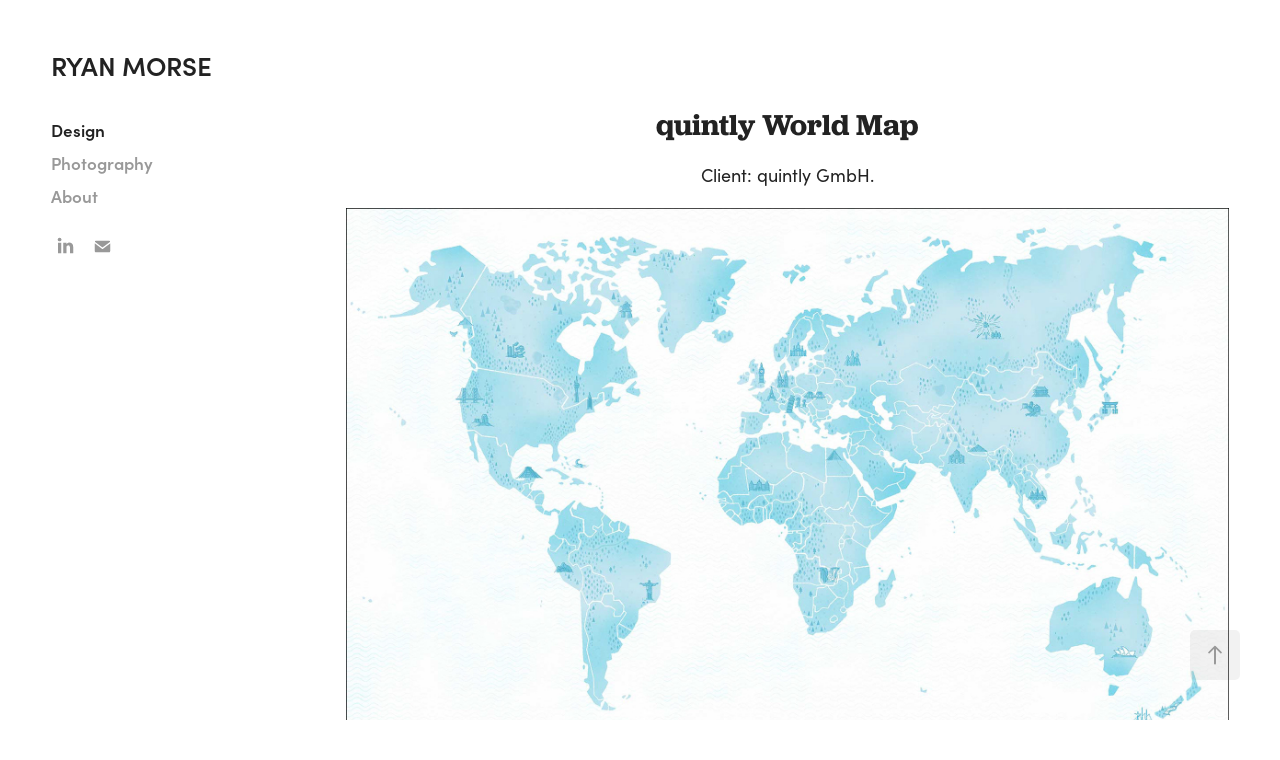

--- FILE ---
content_type: text/html; charset=utf-8
request_url: https://ryankmorse.com/quintly-world-map
body_size: 7286
content:
<!DOCTYPE HTML>
<html lang="en-US">
<head>
  <meta charset="UTF-8" />
  <meta name="viewport" content="width=device-width, initial-scale=1" />
      <meta name="description"  content="Client: quintly GmbH.
" />
      <meta name="twitter:card"  content="summary_large_image" />
      <meta name="twitter:site"  content="@AdobePortfolio" />
      <meta  property="og:title" content="Ryan Morse - quintly World Map" />
      <meta  property="og:description" content="Client: quintly GmbH.
" />
      <meta  property="og:image" content="https://cdn.myportfolio.com/d9a4648c-5a9c-4bc8-bbdd-49cad44a0bd7/d80267c0-24c0-4de3-a218-32648a2b6c2b_rwc_108x337x824x464x824.jpg?h=6ea74276ee8f04cb60b438b99d47dc0a" />
        <link rel="icon" href="https://cdn.myportfolio.com/d9a4648c-5a9c-4bc8-bbdd-49cad44a0bd7/028dea79-30a7-4390-abac-7f0c66440fed_carw_1x1x32.png?h=fd70515923b2e946398acc79a00c9108" />
      <link rel="stylesheet" href="/dist/css/main.css" type="text/css" />
      <link rel="stylesheet" href="https://cdn.myportfolio.com/d9a4648c-5a9c-4bc8-bbdd-49cad44a0bd7/1fe8326db405c3013078b37adaf886e81726079997.css?h=72b0e27a127d5e768be20ebf0cd15ada" type="text/css" />
    <link rel="canonical" href="https://ryankmorse.com/quintly-world-map" />
      <title>Ryan Morse - quintly World Map</title>
    <script type="text/javascript" src="//use.typekit.net/ik/[base64].js?cb=35f77bfb8b50944859ea3d3804e7194e7a3173fb" async onload="
    try {
      window.Typekit.load();
    } catch (e) {
      console.warn('Typekit not loaded.');
    }
    "></script>
</head>
  <body class="transition-enabled">  <div class='page-background-video page-background-video-with-panel'>
  </div>
  <div class="js-responsive-nav">
    <div class="responsive-nav has-social">
      <div class="close-responsive-click-area js-close-responsive-nav">
        <div class="close-responsive-button"></div>
      </div>
          <nav data-hover-hint="nav">
              <ul class="group">
                  <li class="gallery-title"><a href="/work" >Design</a></li>
              </ul>
      <div class="page-title">
        <a href="/photography-1" >Photography</a>
      </div>
      <div class="page-title">
        <a href="/contact" >About</a>
      </div>
              <div class="social pf-nav-social" data-hover-hint="navSocialIcons">
                <ul>
                        <li>
                          <a href="https://www.linkedin.com/in/ryan-morse/" target="_blank">
                            <svg version="1.1" id="Layer_1" xmlns="http://www.w3.org/2000/svg" xmlns:xlink="http://www.w3.org/1999/xlink" viewBox="0 0 30 24" style="enable-background:new 0 0 30 24;" xml:space="preserve" class="icon">
                            <path id="path-1_24_" d="M19.6,19v-5.8c0-1.4-0.5-2.4-1.7-2.4c-1,0-1.5,0.7-1.8,1.3C16,12.3,16,12.6,16,13v6h-3.4
                              c0,0,0.1-9.8,0-10.8H16v1.5c0,0,0,0,0,0h0v0C16.4,9,17.2,7.9,19,7.9c2.3,0,4,1.5,4,4.9V19H19.6z M8.9,6.7L8.9,6.7
                              C7.7,6.7,7,5.9,7,4.9C7,3.8,7.8,3,8.9,3s1.9,0.8,1.9,1.9C10.9,5.9,10.1,6.7,8.9,6.7z M10.6,19H7.2V8.2h3.4V19z"/>
                            </svg>
                          </a>
                        </li>
                        <li>
                          <a href="mailto:hello@ryankmorse.com">
                            <svg version="1.1" id="Layer_1" xmlns="http://www.w3.org/2000/svg" xmlns:xlink="http://www.w3.org/1999/xlink" x="0px" y="0px" viewBox="0 0 30 24" style="enable-background:new 0 0 30 24;" xml:space="preserve" class="icon">
                              <g>
                                <path d="M15,13L7.1,7.1c0-0.5,0.4-1,1-1h13.8c0.5,0,1,0.4,1,1L15,13z M15,14.8l7.9-5.9v8.1c0,0.5-0.4,1-1,1H8.1c-0.5,0-1-0.4-1-1 V8.8L15,14.8z"/>
                              </g>
                            </svg>
                          </a>
                        </li>
                </ul>
              </div>
          </nav>
    </div>
  </div>
  <div class="site-wrap cfix">
    <div class="site-container">
      <div class="site-content e2e-site-content">
        <div class="sidebar-content">
          <header class="site-header">
              <div class="logo-wrap" data-hover-hint="logo">
                    <div class="logo e2e-site-logo-text logo-text  ">
    <a href="/work" class="preserve-whitespace">RYAN MORSE</a>

</div>
              </div>
  <div class="hamburger-click-area js-hamburger">
    <div class="hamburger">
      <i></i>
      <i></i>
      <i></i>
    </div>
  </div>
          </header>
              <nav data-hover-hint="nav">
              <ul class="group">
                  <li class="gallery-title"><a href="/work" >Design</a></li>
              </ul>
      <div class="page-title">
        <a href="/photography-1" >Photography</a>
      </div>
      <div class="page-title">
        <a href="/contact" >About</a>
      </div>
                  <div class="social pf-nav-social" data-hover-hint="navSocialIcons">
                    <ul>
                            <li>
                              <a href="https://www.linkedin.com/in/ryan-morse/" target="_blank">
                                <svg version="1.1" id="Layer_1" xmlns="http://www.w3.org/2000/svg" xmlns:xlink="http://www.w3.org/1999/xlink" viewBox="0 0 30 24" style="enable-background:new 0 0 30 24;" xml:space="preserve" class="icon">
                                <path id="path-1_24_" d="M19.6,19v-5.8c0-1.4-0.5-2.4-1.7-2.4c-1,0-1.5,0.7-1.8,1.3C16,12.3,16,12.6,16,13v6h-3.4
                                  c0,0,0.1-9.8,0-10.8H16v1.5c0,0,0,0,0,0h0v0C16.4,9,17.2,7.9,19,7.9c2.3,0,4,1.5,4,4.9V19H19.6z M8.9,6.7L8.9,6.7
                                  C7.7,6.7,7,5.9,7,4.9C7,3.8,7.8,3,8.9,3s1.9,0.8,1.9,1.9C10.9,5.9,10.1,6.7,8.9,6.7z M10.6,19H7.2V8.2h3.4V19z"/>
                                </svg>
                              </a>
                            </li>
                            <li>
                              <a href="mailto:hello@ryankmorse.com">
                                <svg version="1.1" id="Layer_1" xmlns="http://www.w3.org/2000/svg" xmlns:xlink="http://www.w3.org/1999/xlink" x="0px" y="0px" viewBox="0 0 30 24" style="enable-background:new 0 0 30 24;" xml:space="preserve" class="icon">
                                  <g>
                                    <path d="M15,13L7.1,7.1c0-0.5,0.4-1,1-1h13.8c0.5,0,1,0.4,1,1L15,13z M15,14.8l7.9-5.9v8.1c0,0.5-0.4,1-1,1H8.1c-0.5,0-1-0.4-1-1 V8.8L15,14.8z"/>
                                  </g>
                                </svg>
                              </a>
                            </li>
                    </ul>
                  </div>
              </nav>
        </div>
        <main>
  <div class="page-container js-site-wrap" data-context="page.page.container" data-hover-hint="pageContainer">
    <section class="page standard-modules">
        <header class="page-header content" data-context="pages" data-identity="id:p61cb7ada9b1a59c19bf2289fadf85101de0b7c00e3de0f23d72d0" data-hover-hint="pageHeader" data-hover-hint-id="p61cb7ada9b1a59c19bf2289fadf85101de0b7c00e3de0f23d72d0">
            <h1 class="title preserve-whitespace e2e-site-page-title">quintly World Map</h1>
            <p class="description">Client: quintly GmbH.
</p>
        </header>
      <div class="page-content js-page-content" data-context="pages" data-identity="id:p61cb7ada9b1a59c19bf2289fadf85101de0b7c00e3de0f23d72d0">
        <div id="project-canvas" class="js-project-modules modules content">
          <div id="project-modules">
              
              <div class="project-module module image project-module-image js-js-project-module"  style="padding-top: px;
padding-bottom: px;
">

  

  
     <div class="js-lightbox" data-src="https://cdn.myportfolio.com/d9a4648c-5a9c-4bc8-bbdd-49cad44a0bd7/e52b5e04-7695-45c5-9fa5-70a28785c0c6.jpg?h=9ae459c2aa988ae7b4e25430805a1872">
           <img
             class="js-lazy e2e-site-project-module-image"
             src="[data-uri]"
             data-src="https://cdn.myportfolio.com/d9a4648c-5a9c-4bc8-bbdd-49cad44a0bd7/e52b5e04-7695-45c5-9fa5-70a28785c0c6_rw_1920.jpg?h=e2dd4aacdbe816b3b975047ca899aea2"
             data-srcset="https://cdn.myportfolio.com/d9a4648c-5a9c-4bc8-bbdd-49cad44a0bd7/e52b5e04-7695-45c5-9fa5-70a28785c0c6_rw_600.jpg?h=110f38e57ffc9568ad4bcf4514c8c1ad 600w,https://cdn.myportfolio.com/d9a4648c-5a9c-4bc8-bbdd-49cad44a0bd7/e52b5e04-7695-45c5-9fa5-70a28785c0c6_rw_1200.jpg?h=21c75368d2b964a618b8ca0f6396434c 1200w,https://cdn.myportfolio.com/d9a4648c-5a9c-4bc8-bbdd-49cad44a0bd7/e52b5e04-7695-45c5-9fa5-70a28785c0c6_rw_1920.jpg?h=e2dd4aacdbe816b3b975047ca899aea2 1920w,"
             data-sizes="(max-width: 1920px) 100vw, 1920px"
             width="1920"
             height="0"
             style="padding-bottom: 60%; background: rgba(0, 0, 0, 0.03)"
             
           >
     </div>
  

</div>

              
              
              
              
              
              
              
              
              
              
              
              
              
              <div class="project-module module text project-module-text align- js-project-module e2e-site-project-module-text">
  <div class="rich-text js-text-editable module-text"><div style="text-align:left;"><span style="color:#000000;" class="texteditor-inline-color">Based in Cologne, Germany, the social media analytics platform <span style="font-family:bbkk; font-weight:600;">quintly</span> is built with an international audience. That audience is reflected in its own work environment, with a team of people who come from many different places and cultural backgrounds across the globe.</span></div><div style="text-align:left;"><span style="color:#000000;" class="texteditor-inline-color">One of my projects at quintly was to design a specialized world map for the quintly headquarter's meeting room to emphasize their international workplace and mission. </span></div></div>
</div>

              
              
              
              
              
              <div class="project-module module image project-module-image js-js-project-module"  style="padding-top: px;
padding-bottom: px;
  width: 84%;
  float: center;
  clear: both;
">

  

  
     <div class="js-lightbox" data-src="https://cdn.myportfolio.com/d9a4648c-5a9c-4bc8-bbdd-49cad44a0bd7/22770d08-3211-4865-9b36-d7d7283d4780.png?h=e1c2bb4be5eacbb4d3b6be3653c832da">
           <img
             class="js-lazy e2e-site-project-module-image"
             src="[data-uri]"
             data-src="https://cdn.myportfolio.com/d9a4648c-5a9c-4bc8-bbdd-49cad44a0bd7/22770d08-3211-4865-9b36-d7d7283d4780_rw_1920.png?h=4b750953b8a67e500ef15199c14c86be"
             data-srcset="https://cdn.myportfolio.com/d9a4648c-5a9c-4bc8-bbdd-49cad44a0bd7/22770d08-3211-4865-9b36-d7d7283d4780_rw_600.png?h=6ad598f003c24204b87e255ca9a29654 600w,https://cdn.myportfolio.com/d9a4648c-5a9c-4bc8-bbdd-49cad44a0bd7/22770d08-3211-4865-9b36-d7d7283d4780_rw_1200.png?h=4e92696c330d5498dd262ad275114389 1200w,https://cdn.myportfolio.com/d9a4648c-5a9c-4bc8-bbdd-49cad44a0bd7/22770d08-3211-4865-9b36-d7d7283d4780_rw_1920.png?h=4b750953b8a67e500ef15199c14c86be 1920w,"
             data-sizes="(max-width: 1920px) 100vw, 1920px"
             width="1920"
             height="0"
             style="padding-bottom: 60.5%; background: rgba(0, 0, 0, 0.03)"
             
           >
     </div>
  

</div>

              
              
              
              
              
              
              
              
              
              
              
              
              
              <div class="project-module module text project-module-text align- js-project-module e2e-site-project-module-text">
  <div class="rich-text js-text-editable module-text"><div style="text-align:left;"><span style="color:#000000;" class="texteditor-inline-color">The world map not only included broader "iconic" landmarks and quintly's main offices in San Francisco and Cologne.but also feature landmarks that bore cultural and emotional significance to quintly's team and clients.</span></div></div>
</div>

              
              
              
              
              
              
              
              
              
              
              
              
              
              <div class="project-module module tree project-module-tree js-js-project-module e2e-site-project-module-tree" >
  <div class="tree-wrapper valign-top">
      <div class="tree-child-wrapper" style="flex: 1000000000">
        
        <div class="project-module module image project-module-image js-js-project-module"  style="padding-top: px;
padding-bottom: px;
  width: 100%;
">

  

  
     <div class="js-lightbox" data-src="https://cdn.myportfolio.com/d9a4648c-5a9c-4bc8-bbdd-49cad44a0bd7/7a1cc7d1-bfda-4111-8745-b9cc1d324df7.jpg?h=b353b3ec73a4401875cded7be5fbffb2">
           <img
             class="js-lazy e2e-site-project-module-image"
             src="[data-uri]"
             data-src="https://cdn.myportfolio.com/d9a4648c-5a9c-4bc8-bbdd-49cad44a0bd7/7a1cc7d1-bfda-4111-8745-b9cc1d324df7_rw_1200.jpg?h=bee7896224bcece8120a9b7355b437fe"
             data-srcset="https://cdn.myportfolio.com/d9a4648c-5a9c-4bc8-bbdd-49cad44a0bd7/7a1cc7d1-bfda-4111-8745-b9cc1d324df7_rw_600.jpg?h=8acb8d97c2f7cd22b7c95e784b0b596d 600w,https://cdn.myportfolio.com/d9a4648c-5a9c-4bc8-bbdd-49cad44a0bd7/7a1cc7d1-bfda-4111-8745-b9cc1d324df7_rw_1200.jpg?h=bee7896224bcece8120a9b7355b437fe 1000w,"
             data-sizes="(max-width: 1000px) 100vw, 1000px"
             width="1000"
             height="0"
             style="padding-bottom: 94.5%; background: rgba(0, 0, 0, 0.03)"
             
           >
     </div>
  

</div>

        
        
        
        
        
        
        
      </div>
      <div class="tree-child-wrapper" style="flex: 1000000000">
        
        <div class="project-module module image project-module-image js-js-project-module"  style="padding-top: px;
padding-bottom: px;
">

  

  
     <div class="js-lightbox" data-src="https://cdn.myportfolio.com/d9a4648c-5a9c-4bc8-bbdd-49cad44a0bd7/2c7f27c3-0b9b-44a5-948c-ab33cf53b37f.jpg?h=67c7203baff5e1af4102af35dffd0664">
           <img
             class="js-lazy e2e-site-project-module-image"
             src="[data-uri]"
             data-src="https://cdn.myportfolio.com/d9a4648c-5a9c-4bc8-bbdd-49cad44a0bd7/2c7f27c3-0b9b-44a5-948c-ab33cf53b37f_rw_1200.jpg?h=02eb6a10ab864c69f5fd40fce55e670f"
             data-srcset="https://cdn.myportfolio.com/d9a4648c-5a9c-4bc8-bbdd-49cad44a0bd7/2c7f27c3-0b9b-44a5-948c-ab33cf53b37f_rw_600.jpg?h=23d39aed899211b66e5d2cf3a3eee689 600w,https://cdn.myportfolio.com/d9a4648c-5a9c-4bc8-bbdd-49cad44a0bd7/2c7f27c3-0b9b-44a5-948c-ab33cf53b37f_rw_1200.jpg?h=02eb6a10ab864c69f5fd40fce55e670f 1000w,"
             data-sizes="(max-width: 1000px) 100vw, 1000px"
             width="1000"
             height="0"
             style="padding-bottom: 94.5%; background: rgba(0, 0, 0, 0.03)"
             
           >
     </div>
  

</div>

        
        
        
        
        
        
        
      </div>
  </div>
</div>

              
              
              
              
              
              <div class="project-module module text project-module-text align- js-project-module e2e-site-project-module-text">
  <div class="rich-text js-text-editable module-text"><div style="text-align:left;"><span class="texteditor-inline-color" style="color:#000000;">Each team member was invited to select an icon that was meaningful to them. I personally chose the "landmark" of Mt. Verstovia from my own hometown of Sitka, Alaska on the map.</span></div></div>
</div>

              
              
              
              
              
              <div class="project-module module image project-module-image js-js-project-module"  style="padding-top: px;
padding-bottom: px;
">

  

  
     <div class="js-lightbox" data-src="https://cdn.myportfolio.com/d9a4648c-5a9c-4bc8-bbdd-49cad44a0bd7/65583219-5e8d-4def-bb4b-7500ea753751.jpg?h=531af191f5c30b91e82568437508a198">
           <img
             class="js-lazy e2e-site-project-module-image"
             src="[data-uri]"
             data-src="https://cdn.myportfolio.com/d9a4648c-5a9c-4bc8-bbdd-49cad44a0bd7/65583219-5e8d-4def-bb4b-7500ea753751_rw_1920.jpg?h=93435ce2d2e26c41d3d616e504536ecf"
             data-srcset="https://cdn.myportfolio.com/d9a4648c-5a9c-4bc8-bbdd-49cad44a0bd7/65583219-5e8d-4def-bb4b-7500ea753751_rw_600.jpg?h=bd278222b6d41e4dbee5642c74bd095e 600w,https://cdn.myportfolio.com/d9a4648c-5a9c-4bc8-bbdd-49cad44a0bd7/65583219-5e8d-4def-bb4b-7500ea753751_rw_1200.jpg?h=7fa6b90f3b55445510c25ff0c9458f97 1200w,https://cdn.myportfolio.com/d9a4648c-5a9c-4bc8-bbdd-49cad44a0bd7/65583219-5e8d-4def-bb4b-7500ea753751_rw_1920.jpg?h=93435ce2d2e26c41d3d616e504536ecf 1920w,"
             data-sizes="(max-width: 1920px) 100vw, 1920px"
             width="1920"
             height="0"
             style="padding-bottom: 69.83%; background: rgba(0, 0, 0, 0.03)"
             
           >
     </div>
  

</div>

              
              
              
              
              
              
              
              
          </div>
        </div>
      </div>
    </section>
          <section class="other-projects" data-context="page.page.other_pages" data-hover-hint="otherPages">
            <div class="title-wrapper">
              <div class="title-container">
                  <h3 class="other-projects-title preserve-whitespace">You may also like</h3>
              </div>
            </div>
            <div class="project-covers">
                  <a class="project-cover js-project-cover-touch hold-space" href="/sitka-conservation-society-calendars" data-context="pages" data-identity="id:p61cb872e620d03adbe1c7300a25aa40ba6e57e9699d639f255574" >
                    <div class="cover-content-container">
                      <div class="cover-image-wrap">
                        <div class="cover-image">
                            <div class="cover cover-normal">

            <img
              class="cover__img js-lazy"
              src="https://cdn.myportfolio.com/d9a4648c-5a9c-4bc8-bbdd-49cad44a0bd7/626cd6ca-5ea9-420d-80ad-a24bdf02b570_rwc_0x0x1920x1152x32.jpg?h=e988abadd8a15f0100f41aeee9023f52"
              data-src="https://cdn.myportfolio.com/d9a4648c-5a9c-4bc8-bbdd-49cad44a0bd7/626cd6ca-5ea9-420d-80ad-a24bdf02b570_rwc_0x0x1920x1152x1920.jpg?h=ff5bac64898ad3bd545d1e8abba409fb"
              data-srcset="https://cdn.myportfolio.com/d9a4648c-5a9c-4bc8-bbdd-49cad44a0bd7/626cd6ca-5ea9-420d-80ad-a24bdf02b570_rwc_0x0x1920x1152x640.jpg?h=07f08f451cf411d734b754426bfa1951 640w, https://cdn.myportfolio.com/d9a4648c-5a9c-4bc8-bbdd-49cad44a0bd7/626cd6ca-5ea9-420d-80ad-a24bdf02b570_rwc_0x0x1920x1152x1280.jpg?h=94d3220fbd818c04f82eebbf0d309b7f 1280w, https://cdn.myportfolio.com/d9a4648c-5a9c-4bc8-bbdd-49cad44a0bd7/626cd6ca-5ea9-420d-80ad-a24bdf02b570_rwc_0x0x1920x1152x1366.jpg?h=f51428542fddc79cb83623576d7f9ffb 1366w, https://cdn.myportfolio.com/d9a4648c-5a9c-4bc8-bbdd-49cad44a0bd7/626cd6ca-5ea9-420d-80ad-a24bdf02b570_rwc_0x0x1920x1152x1920.jpg?h=ff5bac64898ad3bd545d1e8abba409fb 1920w, https://cdn.myportfolio.com/d9a4648c-5a9c-4bc8-bbdd-49cad44a0bd7/626cd6ca-5ea9-420d-80ad-a24bdf02b570_rwc_0x0x1920x1152x1920.jpg?h=ff5bac64898ad3bd545d1e8abba409fb 2560w, https://cdn.myportfolio.com/d9a4648c-5a9c-4bc8-bbdd-49cad44a0bd7/626cd6ca-5ea9-420d-80ad-a24bdf02b570_rwc_0x0x1920x1152x1920.jpg?h=ff5bac64898ad3bd545d1e8abba409fb 5120w"
              data-sizes="(max-width: 540px) 100vw, (max-width: 768px) 50vw, calc(1800px / 2)"
            >
                                      </div>
                        </div>
                      </div>
                      <div class="details-wrap">
                        <div class="details">
                          <div class="details-inner">
                              <div class="title preserve-whitespace">Sitka Conservation Society Calendars</div>
                          </div>
                        </div>
                      </div>
                    </div>
                  </a>
                  <a class="project-cover js-project-cover-touch hold-space" href="/sitka-jazz-week" data-context="pages" data-identity="id:p61cb826b0e14b29b59a1f5b11ba3cbf429514320203d2d965c41b" >
                    <div class="cover-content-container">
                      <div class="cover-image-wrap">
                        <div class="cover-image">
                            <div class="cover cover-normal">

            <img
              class="cover__img js-lazy"
              src="https://cdn.myportfolio.com/d9a4648c-5a9c-4bc8-bbdd-49cad44a0bd7/6ca45666-db3b-42c9-b06b-402b63371314_rwc_185x1214x1460x876x32.jpg?h=d60fbc4c56ef713953a42f99f8ed2f41"
              data-src="https://cdn.myportfolio.com/d9a4648c-5a9c-4bc8-bbdd-49cad44a0bd7/6ca45666-db3b-42c9-b06b-402b63371314_rwc_185x1214x1460x876x1460.jpg?h=35e014b9a1c8c4bb295a8f4727d571e9"
              data-srcset="https://cdn.myportfolio.com/d9a4648c-5a9c-4bc8-bbdd-49cad44a0bd7/6ca45666-db3b-42c9-b06b-402b63371314_rwc_185x1214x1460x876x640.jpg?h=66e2f9ed6ad582fd39d0c4a59a3a4f10 640w, https://cdn.myportfolio.com/d9a4648c-5a9c-4bc8-bbdd-49cad44a0bd7/6ca45666-db3b-42c9-b06b-402b63371314_rwc_185x1214x1460x876x1280.jpg?h=3df7c2b6b068a3365fccfb7c706e0f3e 1280w, https://cdn.myportfolio.com/d9a4648c-5a9c-4bc8-bbdd-49cad44a0bd7/6ca45666-db3b-42c9-b06b-402b63371314_rwc_185x1214x1460x876x1366.jpg?h=3d43f56d25605d10b51f0775e8c2c726 1366w, https://cdn.myportfolio.com/d9a4648c-5a9c-4bc8-bbdd-49cad44a0bd7/6ca45666-db3b-42c9-b06b-402b63371314_rwc_185x1214x1460x876x1460.jpg?h=35e014b9a1c8c4bb295a8f4727d571e9 1920w, https://cdn.myportfolio.com/d9a4648c-5a9c-4bc8-bbdd-49cad44a0bd7/6ca45666-db3b-42c9-b06b-402b63371314_rwc_185x1214x1460x876x1460.jpg?h=35e014b9a1c8c4bb295a8f4727d571e9 2560w, https://cdn.myportfolio.com/d9a4648c-5a9c-4bc8-bbdd-49cad44a0bd7/6ca45666-db3b-42c9-b06b-402b63371314_rwc_185x1214x1460x876x1460.jpg?h=35e014b9a1c8c4bb295a8f4727d571e9 5120w"
              data-sizes="(max-width: 540px) 100vw, (max-width: 768px) 50vw, calc(1800px / 2)"
            >
                                      </div>
                        </div>
                      </div>
                      <div class="details-wrap">
                        <div class="details">
                          <div class="details-inner">
                              <div class="title preserve-whitespace">Sitka Jazz Week</div>
                          </div>
                        </div>
                      </div>
                    </div>
                  </a>
                  <a class="project-cover js-project-cover-touch hold-space" href="/alaska-pure-sea-salt" data-context="pages" data-identity="id:p66b929d32eaf0c429f7357d50d7d6203d65ff716466011e20c896" >
                    <div class="cover-content-container">
                      <div class="cover-image-wrap">
                        <div class="cover-image">
                            <div class="cover cover-normal">

            <img
              class="cover__img js-lazy"
              src="https://cdn.myportfolio.com/d9a4648c-5a9c-4bc8-bbdd-49cad44a0bd7/908cdc1b-ade0-414f-9256-9cc621103039_rwc_216x395x1191x714x32.jpg?h=044e7db808aba1a397d20681c50b95bc"
              data-src="https://cdn.myportfolio.com/d9a4648c-5a9c-4bc8-bbdd-49cad44a0bd7/908cdc1b-ade0-414f-9256-9cc621103039_rwc_216x395x1191x714x1191.jpg?h=79cb0927812f6293c14ce4a95339c7d7"
              data-srcset="https://cdn.myportfolio.com/d9a4648c-5a9c-4bc8-bbdd-49cad44a0bd7/908cdc1b-ade0-414f-9256-9cc621103039_rwc_216x395x1191x714x640.jpg?h=0f263e3129a7f98406514c79989c806c 640w, https://cdn.myportfolio.com/d9a4648c-5a9c-4bc8-bbdd-49cad44a0bd7/908cdc1b-ade0-414f-9256-9cc621103039_rwc_216x395x1191x714x1280.jpg?h=44b052a2b1f203513b67739f918a1ebc 1280w, https://cdn.myportfolio.com/d9a4648c-5a9c-4bc8-bbdd-49cad44a0bd7/908cdc1b-ade0-414f-9256-9cc621103039_rwc_216x395x1191x714x1366.jpg?h=673474a718aca9f969534360f356ef15 1366w, https://cdn.myportfolio.com/d9a4648c-5a9c-4bc8-bbdd-49cad44a0bd7/908cdc1b-ade0-414f-9256-9cc621103039_rwc_216x395x1191x714x1920.jpg?h=8c106e0eb34d73d8d0c199aa64cdd86a 1920w, https://cdn.myportfolio.com/d9a4648c-5a9c-4bc8-bbdd-49cad44a0bd7/908cdc1b-ade0-414f-9256-9cc621103039_rwc_216x395x1191x714x2560.jpg?h=abaa108b3cb636308ffbd68ed1ca8c09 2560w, https://cdn.myportfolio.com/d9a4648c-5a9c-4bc8-bbdd-49cad44a0bd7/908cdc1b-ade0-414f-9256-9cc621103039_rwc_216x395x1191x714x1191.jpg?h=79cb0927812f6293c14ce4a95339c7d7 5120w"
              data-sizes="(max-width: 540px) 100vw, (max-width: 768px) 50vw, calc(1800px / 2)"
            >
                                      </div>
                        </div>
                      </div>
                      <div class="details-wrap">
                        <div class="details">
                          <div class="details-inner">
                              <div class="title preserve-whitespace">Alaska Pure Sea Salt</div>
                          </div>
                        </div>
                      </div>
                    </div>
                  </a>
                  <a class="project-cover js-project-cover-touch hold-space" href="/stadtsprachen" data-context="pages" data-identity="id:p61cb866ea1803dea5c9a12b4a02aa595df9782ac3212524858d88" >
                    <div class="cover-content-container">
                      <div class="cover-image-wrap">
                        <div class="cover-image">
                            <div class="cover cover-normal">

            <img
              class="cover__img js-lazy"
              src="https://cdn.myportfolio.com/d9a4648c-5a9c-4bc8-bbdd-49cad44a0bd7/c1cc4c0f-4233-450d-9264-3ee9ca883739_rwc_286x97x1341x756x32.jpg?h=577fa345069ddabb15d44288082bc340"
              data-src="https://cdn.myportfolio.com/d9a4648c-5a9c-4bc8-bbdd-49cad44a0bd7/c1cc4c0f-4233-450d-9264-3ee9ca883739_rwc_286x97x1341x756x1341.jpg?h=075e8444b968c7c5b098393cf2732247"
              data-srcset="https://cdn.myportfolio.com/d9a4648c-5a9c-4bc8-bbdd-49cad44a0bd7/c1cc4c0f-4233-450d-9264-3ee9ca883739_rwc_286x97x1341x756x640.jpg?h=36c99597e759e88138e397cd0209a139 640w, https://cdn.myportfolio.com/d9a4648c-5a9c-4bc8-bbdd-49cad44a0bd7/c1cc4c0f-4233-450d-9264-3ee9ca883739_rwc_286x97x1341x756x1280.jpg?h=b2db8203f3cdfc229049e110d418fb52 1280w, https://cdn.myportfolio.com/d9a4648c-5a9c-4bc8-bbdd-49cad44a0bd7/c1cc4c0f-4233-450d-9264-3ee9ca883739_rwc_286x97x1341x756x1366.jpg?h=6e9fa5582c8c0d9479bcdf810e8981a5 1366w, https://cdn.myportfolio.com/d9a4648c-5a9c-4bc8-bbdd-49cad44a0bd7/c1cc4c0f-4233-450d-9264-3ee9ca883739_rwc_286x97x1341x756x1920.jpg?h=07a3f9a15689eec2a33cdc285a338644 1920w, https://cdn.myportfolio.com/d9a4648c-5a9c-4bc8-bbdd-49cad44a0bd7/c1cc4c0f-4233-450d-9264-3ee9ca883739_rwc_286x97x1341x756x1341.jpg?h=075e8444b968c7c5b098393cf2732247 2560w, https://cdn.myportfolio.com/d9a4648c-5a9c-4bc8-bbdd-49cad44a0bd7/c1cc4c0f-4233-450d-9264-3ee9ca883739_rwc_286x97x1341x756x1341.jpg?h=075e8444b968c7c5b098393cf2732247 5120w"
              data-sizes="(max-width: 540px) 100vw, (max-width: 768px) 50vw, calc(1800px / 2)"
            >
                                      </div>
                        </div>
                      </div>
                      <div class="details-wrap">
                        <div class="details">
                          <div class="details-inner">
                              <div class="title preserve-whitespace">Stadtsprachen</div>
                          </div>
                        </div>
                      </div>
                    </div>
                  </a>
                  <a class="project-cover js-project-cover-touch hold-space" href="/personal-projects" data-context="pages" data-identity="id:p61cb6e108c756b467e90d930895552fede11af0e260699ed9ac9e" >
                    <div class="cover-content-container">
                      <div class="cover-image-wrap">
                        <div class="cover-image">
                            <div class="cover cover-normal">

            <img
              class="cover__img js-lazy"
              src="https://cdn.myportfolio.com/d9a4648c-5a9c-4bc8-bbdd-49cad44a0bd7/4fb152bb-3ec3-4089-9f56-b26145c4b6c6_rwc_0x246x1128x635x32.gif?h=204d5be1c5e6bfd04dc79cbe09636185"
              data-src="https://cdn.myportfolio.com/d9a4648c-5a9c-4bc8-bbdd-49cad44a0bd7/4fb152bb-3ec3-4089-9f56-b26145c4b6c6_rwc_0x246x1128x635x1128.gif?h=1ef29872d1eb1fa23e0013f2e2a8c3d8"
              data-srcset="https://cdn.myportfolio.com/d9a4648c-5a9c-4bc8-bbdd-49cad44a0bd7/4fb152bb-3ec3-4089-9f56-b26145c4b6c6_rwc_0x246x1128x635x640.gif?h=6bc5eed43ff14cadd6de69b2f7fb964f 640w, https://cdn.myportfolio.com/d9a4648c-5a9c-4bc8-bbdd-49cad44a0bd7/4fb152bb-3ec3-4089-9f56-b26145c4b6c6_rwc_0x246x1128x635x1128.gif?h=1ef29872d1eb1fa23e0013f2e2a8c3d8 1280w, https://cdn.myportfolio.com/d9a4648c-5a9c-4bc8-bbdd-49cad44a0bd7/4fb152bb-3ec3-4089-9f56-b26145c4b6c6_rwc_0x246x1128x635x1128.gif?h=1ef29872d1eb1fa23e0013f2e2a8c3d8 1366w, https://cdn.myportfolio.com/d9a4648c-5a9c-4bc8-bbdd-49cad44a0bd7/4fb152bb-3ec3-4089-9f56-b26145c4b6c6_rwc_0x246x1128x635x1128.gif?h=1ef29872d1eb1fa23e0013f2e2a8c3d8 1920w, https://cdn.myportfolio.com/d9a4648c-5a9c-4bc8-bbdd-49cad44a0bd7/4fb152bb-3ec3-4089-9f56-b26145c4b6c6_rwc_0x246x1128x635x1128.gif?h=1ef29872d1eb1fa23e0013f2e2a8c3d8 2560w, https://cdn.myportfolio.com/d9a4648c-5a9c-4bc8-bbdd-49cad44a0bd7/4fb152bb-3ec3-4089-9f56-b26145c4b6c6_rwc_0x246x1128x635x1128.gif?h=1ef29872d1eb1fa23e0013f2e2a8c3d8 5120w"
              data-sizes="(max-width: 540px) 100vw, (max-width: 768px) 50vw, calc(1800px / 2)"
            >
                                      </div>
                        </div>
                      </div>
                      <div class="details-wrap">
                        <div class="details">
                          <div class="details-inner">
                              <div class="title preserve-whitespace">Illustrations, GIFs, Collages</div>
                          </div>
                        </div>
                      </div>
                    </div>
                  </a>
                  <a class="project-cover js-project-cover-touch hold-space" href="/scs-website-and-brand-refresh" data-context="pages" data-identity="id:p6353f589c9d840b8a4abc897f01413ebcff748f0e5fcf78bb6d29" >
                    <div class="cover-content-container">
                      <div class="cover-image-wrap">
                        <div class="cover-image">
                            <div class="cover cover-normal">

            <img
              class="cover__img js-lazy"
              src="https://cdn.myportfolio.com/d9a4648c-5a9c-4bc8-bbdd-49cad44a0bd7/20561e74-76b8-4b3e-ad3f-445feaec57e2_rwc_0x17x1929x1157x32.png?h=d18c0c146a00119e517ad7260474bb65"
              data-src="https://cdn.myportfolio.com/d9a4648c-5a9c-4bc8-bbdd-49cad44a0bd7/20561e74-76b8-4b3e-ad3f-445feaec57e2_rwc_0x17x1929x1157x1929.png?h=299867cc33daf84656a07103f1974145"
              data-srcset="https://cdn.myportfolio.com/d9a4648c-5a9c-4bc8-bbdd-49cad44a0bd7/20561e74-76b8-4b3e-ad3f-445feaec57e2_rwc_0x17x1929x1157x640.png?h=7a41de5dacf866135210e39e66e3ac71 640w, https://cdn.myportfolio.com/d9a4648c-5a9c-4bc8-bbdd-49cad44a0bd7/20561e74-76b8-4b3e-ad3f-445feaec57e2_rwc_0x17x1929x1157x1280.png?h=8ef5a9865e2fb9d57c833d3e133601f0 1280w, https://cdn.myportfolio.com/d9a4648c-5a9c-4bc8-bbdd-49cad44a0bd7/20561e74-76b8-4b3e-ad3f-445feaec57e2_rwc_0x17x1929x1157x1366.png?h=1f6c4f560a0d0b509006e138ac8f1423 1366w, https://cdn.myportfolio.com/d9a4648c-5a9c-4bc8-bbdd-49cad44a0bd7/20561e74-76b8-4b3e-ad3f-445feaec57e2_rwc_0x17x1929x1157x1920.png?h=afcd5fc3e9251308ca80683852d02b7b 1920w, https://cdn.myportfolio.com/d9a4648c-5a9c-4bc8-bbdd-49cad44a0bd7/20561e74-76b8-4b3e-ad3f-445feaec57e2_rwc_0x17x1929x1157x1929.png?h=299867cc33daf84656a07103f1974145 2560w, https://cdn.myportfolio.com/d9a4648c-5a9c-4bc8-bbdd-49cad44a0bd7/20561e74-76b8-4b3e-ad3f-445feaec57e2_rwc_0x17x1929x1157x1929.png?h=299867cc33daf84656a07103f1974145 5120w"
              data-sizes="(max-width: 540px) 100vw, (max-width: 768px) 50vw, calc(1800px / 2)"
            >
                                      </div>
                        </div>
                      </div>
                      <div class="details-wrap">
                        <div class="details">
                          <div class="details-inner">
                              <div class="title preserve-whitespace">Sitka Conservation Society</div>
                          </div>
                        </div>
                      </div>
                    </div>
                  </a>
                  <a class="project-cover js-project-cover-touch hold-space" href="/the-bowerbird-project" data-context="pages" data-identity="id:p61cb7dae70dee62f28c3499170a2a0b8c3d22ec4a01f122d47481" >
                    <div class="cover-content-container">
                      <div class="cover-image-wrap">
                        <div class="cover-image">
                            <div class="cover cover-normal">

            <img
              class="cover__img js-lazy"
              src="https://cdn.myportfolio.com/d9a4648c-5a9c-4bc8-bbdd-49cad44a0bd7/877649e4-c2f5-4ae9-9cbc-0919179b6bd9_rwc_0x0x1678x945x32.jpg?h=c79f21ee3c328da017bab91264c1a4bc"
              data-src="https://cdn.myportfolio.com/d9a4648c-5a9c-4bc8-bbdd-49cad44a0bd7/877649e4-c2f5-4ae9-9cbc-0919179b6bd9_rwc_0x0x1678x945x1678.jpg?h=167b45d53d998feddc6e92c9f688128f"
              data-srcset="https://cdn.myportfolio.com/d9a4648c-5a9c-4bc8-bbdd-49cad44a0bd7/877649e4-c2f5-4ae9-9cbc-0919179b6bd9_rwc_0x0x1678x945x640.jpg?h=6fcfb610b859f9b43cc98f0d62c0173f 640w, https://cdn.myportfolio.com/d9a4648c-5a9c-4bc8-bbdd-49cad44a0bd7/877649e4-c2f5-4ae9-9cbc-0919179b6bd9_rwc_0x0x1678x945x1280.jpg?h=90e867bc9f8bd287e78a1de37282f29d 1280w, https://cdn.myportfolio.com/d9a4648c-5a9c-4bc8-bbdd-49cad44a0bd7/877649e4-c2f5-4ae9-9cbc-0919179b6bd9_rwc_0x0x1678x945x1366.jpg?h=f4fdb192f812ead2b62f3bd8c948dcb4 1366w, https://cdn.myportfolio.com/d9a4648c-5a9c-4bc8-bbdd-49cad44a0bd7/877649e4-c2f5-4ae9-9cbc-0919179b6bd9_rwc_0x0x1678x945x1920.jpg?h=3cc29f10180198d86e5e6c55c9833d1e 1920w, https://cdn.myportfolio.com/d9a4648c-5a9c-4bc8-bbdd-49cad44a0bd7/877649e4-c2f5-4ae9-9cbc-0919179b6bd9_rwc_0x0x1678x945x1678.jpg?h=167b45d53d998feddc6e92c9f688128f 2560w, https://cdn.myportfolio.com/d9a4648c-5a9c-4bc8-bbdd-49cad44a0bd7/877649e4-c2f5-4ae9-9cbc-0919179b6bd9_rwc_0x0x1678x945x1678.jpg?h=167b45d53d998feddc6e92c9f688128f 5120w"
              data-sizes="(max-width: 540px) 100vw, (max-width: 768px) 50vw, calc(1800px / 2)"
            >
                                      </div>
                        </div>
                      </div>
                      <div class="details-wrap">
                        <div class="details">
                          <div class="details-inner">
                              <div class="title preserve-whitespace">The Bowerbird Project</div>
                          </div>
                        </div>
                      </div>
                    </div>
                  </a>
                  <a class="project-cover js-project-cover-touch hold-space" href="/friends-of-rigler" data-context="pages" data-identity="id:p61cb86bfe59c746c4642738f290cd31aa253797c99c0efa1257a3" >
                    <div class="cover-content-container">
                      <div class="cover-image-wrap">
                        <div class="cover-image">
                            <div class="cover cover-normal">

            <img
              class="cover__img js-lazy"
              src="https://cdn.myportfolio.com/d9a4648c-5a9c-4bc8-bbdd-49cad44a0bd7/70ebf562-2e25-4571-8ef8-81439d00d657_rwc_0x113x1920x1152x32.jpg?h=9f49e2c037ab356f3ba8c9b52e7f0fe7"
              data-src="https://cdn.myportfolio.com/d9a4648c-5a9c-4bc8-bbdd-49cad44a0bd7/70ebf562-2e25-4571-8ef8-81439d00d657_rwc_0x113x1920x1152x1920.jpg?h=98ce27936be524fc1c8f4bccd2ecddc7"
              data-srcset="https://cdn.myportfolio.com/d9a4648c-5a9c-4bc8-bbdd-49cad44a0bd7/70ebf562-2e25-4571-8ef8-81439d00d657_rwc_0x113x1920x1152x640.jpg?h=6eda37a484a6a83ec1788f4d6232d3eb 640w, https://cdn.myportfolio.com/d9a4648c-5a9c-4bc8-bbdd-49cad44a0bd7/70ebf562-2e25-4571-8ef8-81439d00d657_rwc_0x113x1920x1152x1280.jpg?h=1283806c886dc09ae381b90dfca473b4 1280w, https://cdn.myportfolio.com/d9a4648c-5a9c-4bc8-bbdd-49cad44a0bd7/70ebf562-2e25-4571-8ef8-81439d00d657_rwc_0x113x1920x1152x1366.jpg?h=3c28be02a3c6093ac61a2e932d3ce17b 1366w, https://cdn.myportfolio.com/d9a4648c-5a9c-4bc8-bbdd-49cad44a0bd7/70ebf562-2e25-4571-8ef8-81439d00d657_rwc_0x113x1920x1152x1920.jpg?h=98ce27936be524fc1c8f4bccd2ecddc7 1920w, https://cdn.myportfolio.com/d9a4648c-5a9c-4bc8-bbdd-49cad44a0bd7/70ebf562-2e25-4571-8ef8-81439d00d657_rwc_0x113x1920x1152x1920.jpg?h=98ce27936be524fc1c8f4bccd2ecddc7 2560w, https://cdn.myportfolio.com/d9a4648c-5a9c-4bc8-bbdd-49cad44a0bd7/70ebf562-2e25-4571-8ef8-81439d00d657_rwc_0x113x1920x1152x1920.jpg?h=98ce27936be524fc1c8f4bccd2ecddc7 5120w"
              data-sizes="(max-width: 540px) 100vw, (max-width: 768px) 50vw, calc(1800px / 2)"
            >
                                      </div>
                        </div>
                      </div>
                      <div class="details-wrap">
                        <div class="details">
                          <div class="details-inner">
                              <div class="title preserve-whitespace">Friends of Rigler</div>
                          </div>
                        </div>
                      </div>
                    </div>
                  </a>
            </div>
          </section>
        <section class="back-to-top" data-hover-hint="backToTop">
          <a href="#"><span class="arrow">&uarr;</span><span class="preserve-whitespace">Back to Top</span></a>
        </section>
        <a class="back-to-top-fixed js-back-to-top back-to-top-fixed-with-panel" data-hover-hint="backToTop" data-hover-hint-placement="top-start" href="#">
          <svg version="1.1" id="Layer_1" xmlns="http://www.w3.org/2000/svg" xmlns:xlink="http://www.w3.org/1999/xlink" x="0px" y="0px"
           viewBox="0 0 26 26" style="enable-background:new 0 0 26 26;" xml:space="preserve" class="icon icon-back-to-top">
          <g>
            <path d="M13.8,1.3L21.6,9c0.1,0.1,0.1,0.3,0.2,0.4c0.1,0.1,0.1,0.3,0.1,0.4s0,0.3-0.1,0.4c-0.1,0.1-0.1,0.3-0.3,0.4
              c-0.1,0.1-0.2,0.2-0.4,0.3c-0.2,0.1-0.3,0.1-0.4,0.1c-0.1,0-0.3,0-0.4-0.1c-0.2-0.1-0.3-0.2-0.4-0.3L14.2,5l0,19.1
              c0,0.2-0.1,0.3-0.1,0.5c0,0.1-0.1,0.3-0.3,0.4c-0.1,0.1-0.2,0.2-0.4,0.3c-0.1,0.1-0.3,0.1-0.5,0.1c-0.1,0-0.3,0-0.4-0.1
              c-0.1-0.1-0.3-0.1-0.4-0.3c-0.1-0.1-0.2-0.2-0.3-0.4c-0.1-0.1-0.1-0.3-0.1-0.5l0-19.1l-5.7,5.7C6,10.8,5.8,10.9,5.7,11
              c-0.1,0.1-0.3,0.1-0.4,0.1c-0.2,0-0.3,0-0.4-0.1c-0.1-0.1-0.3-0.2-0.4-0.3c-0.1-0.1-0.1-0.2-0.2-0.4C4.1,10.2,4,10.1,4.1,9.9
              c0-0.1,0-0.3,0.1-0.4c0-0.1,0.1-0.3,0.3-0.4l7.7-7.8c0.1,0,0.2-0.1,0.2-0.1c0,0,0.1-0.1,0.2-0.1c0.1,0,0.2,0,0.2-0.1
              c0.1,0,0.1,0,0.2,0c0,0,0.1,0,0.2,0c0.1,0,0.2,0,0.2,0.1c0.1,0,0.1,0.1,0.2,0.1C13.7,1.2,13.8,1.2,13.8,1.3z"/>
          </g>
          </svg>
        </a>
  </div>
        </main>
      </div>
    </div>
  </div>
</body>
<script type="text/javascript">
  // fix for Safari's back/forward cache
  window.onpageshow = function(e) {
    if (e.persisted) { window.location.reload(); }
  };
</script>
  <script type="text/javascript">var __config__ = {"page_id":"p61cb7ada9b1a59c19bf2289fadf85101de0b7c00e3de0f23d72d0","theme":{"name":"jackie\/rose"},"pageTransition":true,"linkTransition":true,"disableDownload":false,"localizedValidationMessages":{"required":"This field is required","Email":"This field must be a valid email address"},"lightbox":{"enabled":true,"color":{"opacity":0.94,"hex":"#fff"}},"cookie_banner":{"enabled":false}};</script>
  <script type="text/javascript" src="/site/translations?cb=35f77bfb8b50944859ea3d3804e7194e7a3173fb"></script>
  <script type="text/javascript" src="/dist/js/main.js?cb=35f77bfb8b50944859ea3d3804e7194e7a3173fb"></script>
</html>
